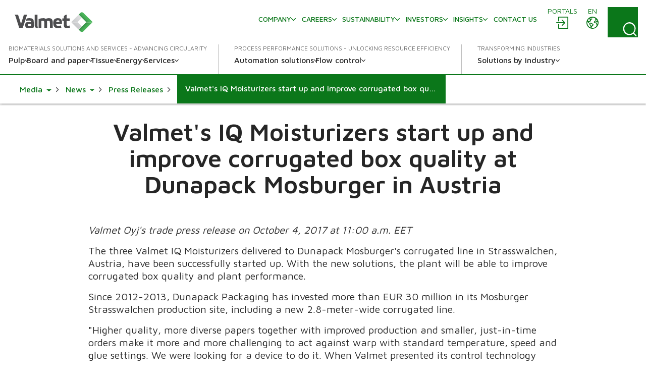

--- FILE ---
content_type: image/svg+xml
request_url: https://www.valmet.com/contentassets/97a4c7db2cd048898262c50805c50e81/x-square.svg
body_size: -325
content:
<svg xmlns="http://www.w3.org/2000/svg" viewBox="0 0 512 512" fill="#fff"><path d="M403.23 24.6h78.5l-171.5 196.04L512 487.4H354L230.26 325.6 88.66 487.4H10.12l183.45-209.68L0 24.6h162l111.85 147.88zm-27.56 415.8h43.5L138.38 69.14H91.67Z"/></svg>